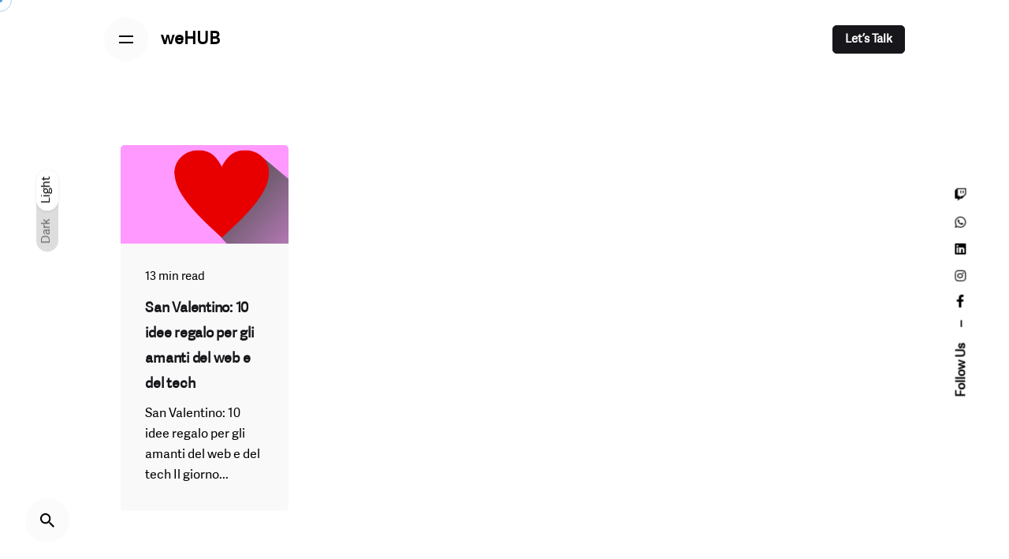

--- FILE ---
content_type: text/html; charset=utf-8
request_url: https://www.google.com/recaptcha/api2/anchor?ar=1&k=6LdpJ30eAAAAAM_qj2aERsrlT1KUYVzrF3c6iDGx&co=aHR0cHM6Ly93ZWh1Yi5pdDo0NDM.&hl=en&type=image&v=9TiwnJFHeuIw_s0wSd3fiKfN&theme=light&size=normal&anchor-ms=20000&execute-ms=30000&cb=gblksnt34zg
body_size: 49419
content:
<!DOCTYPE HTML><html dir="ltr" lang="en"><head><meta http-equiv="Content-Type" content="text/html; charset=UTF-8">
<meta http-equiv="X-UA-Compatible" content="IE=edge">
<title>reCAPTCHA</title>
<style type="text/css">
/* cyrillic-ext */
@font-face {
  font-family: 'Roboto';
  font-style: normal;
  font-weight: 400;
  font-stretch: 100%;
  src: url(//fonts.gstatic.com/s/roboto/v48/KFO7CnqEu92Fr1ME7kSn66aGLdTylUAMa3GUBHMdazTgWw.woff2) format('woff2');
  unicode-range: U+0460-052F, U+1C80-1C8A, U+20B4, U+2DE0-2DFF, U+A640-A69F, U+FE2E-FE2F;
}
/* cyrillic */
@font-face {
  font-family: 'Roboto';
  font-style: normal;
  font-weight: 400;
  font-stretch: 100%;
  src: url(//fonts.gstatic.com/s/roboto/v48/KFO7CnqEu92Fr1ME7kSn66aGLdTylUAMa3iUBHMdazTgWw.woff2) format('woff2');
  unicode-range: U+0301, U+0400-045F, U+0490-0491, U+04B0-04B1, U+2116;
}
/* greek-ext */
@font-face {
  font-family: 'Roboto';
  font-style: normal;
  font-weight: 400;
  font-stretch: 100%;
  src: url(//fonts.gstatic.com/s/roboto/v48/KFO7CnqEu92Fr1ME7kSn66aGLdTylUAMa3CUBHMdazTgWw.woff2) format('woff2');
  unicode-range: U+1F00-1FFF;
}
/* greek */
@font-face {
  font-family: 'Roboto';
  font-style: normal;
  font-weight: 400;
  font-stretch: 100%;
  src: url(//fonts.gstatic.com/s/roboto/v48/KFO7CnqEu92Fr1ME7kSn66aGLdTylUAMa3-UBHMdazTgWw.woff2) format('woff2');
  unicode-range: U+0370-0377, U+037A-037F, U+0384-038A, U+038C, U+038E-03A1, U+03A3-03FF;
}
/* math */
@font-face {
  font-family: 'Roboto';
  font-style: normal;
  font-weight: 400;
  font-stretch: 100%;
  src: url(//fonts.gstatic.com/s/roboto/v48/KFO7CnqEu92Fr1ME7kSn66aGLdTylUAMawCUBHMdazTgWw.woff2) format('woff2');
  unicode-range: U+0302-0303, U+0305, U+0307-0308, U+0310, U+0312, U+0315, U+031A, U+0326-0327, U+032C, U+032F-0330, U+0332-0333, U+0338, U+033A, U+0346, U+034D, U+0391-03A1, U+03A3-03A9, U+03B1-03C9, U+03D1, U+03D5-03D6, U+03F0-03F1, U+03F4-03F5, U+2016-2017, U+2034-2038, U+203C, U+2040, U+2043, U+2047, U+2050, U+2057, U+205F, U+2070-2071, U+2074-208E, U+2090-209C, U+20D0-20DC, U+20E1, U+20E5-20EF, U+2100-2112, U+2114-2115, U+2117-2121, U+2123-214F, U+2190, U+2192, U+2194-21AE, U+21B0-21E5, U+21F1-21F2, U+21F4-2211, U+2213-2214, U+2216-22FF, U+2308-230B, U+2310, U+2319, U+231C-2321, U+2336-237A, U+237C, U+2395, U+239B-23B7, U+23D0, U+23DC-23E1, U+2474-2475, U+25AF, U+25B3, U+25B7, U+25BD, U+25C1, U+25CA, U+25CC, U+25FB, U+266D-266F, U+27C0-27FF, U+2900-2AFF, U+2B0E-2B11, U+2B30-2B4C, U+2BFE, U+3030, U+FF5B, U+FF5D, U+1D400-1D7FF, U+1EE00-1EEFF;
}
/* symbols */
@font-face {
  font-family: 'Roboto';
  font-style: normal;
  font-weight: 400;
  font-stretch: 100%;
  src: url(//fonts.gstatic.com/s/roboto/v48/KFO7CnqEu92Fr1ME7kSn66aGLdTylUAMaxKUBHMdazTgWw.woff2) format('woff2');
  unicode-range: U+0001-000C, U+000E-001F, U+007F-009F, U+20DD-20E0, U+20E2-20E4, U+2150-218F, U+2190, U+2192, U+2194-2199, U+21AF, U+21E6-21F0, U+21F3, U+2218-2219, U+2299, U+22C4-22C6, U+2300-243F, U+2440-244A, U+2460-24FF, U+25A0-27BF, U+2800-28FF, U+2921-2922, U+2981, U+29BF, U+29EB, U+2B00-2BFF, U+4DC0-4DFF, U+FFF9-FFFB, U+10140-1018E, U+10190-1019C, U+101A0, U+101D0-101FD, U+102E0-102FB, U+10E60-10E7E, U+1D2C0-1D2D3, U+1D2E0-1D37F, U+1F000-1F0FF, U+1F100-1F1AD, U+1F1E6-1F1FF, U+1F30D-1F30F, U+1F315, U+1F31C, U+1F31E, U+1F320-1F32C, U+1F336, U+1F378, U+1F37D, U+1F382, U+1F393-1F39F, U+1F3A7-1F3A8, U+1F3AC-1F3AF, U+1F3C2, U+1F3C4-1F3C6, U+1F3CA-1F3CE, U+1F3D4-1F3E0, U+1F3ED, U+1F3F1-1F3F3, U+1F3F5-1F3F7, U+1F408, U+1F415, U+1F41F, U+1F426, U+1F43F, U+1F441-1F442, U+1F444, U+1F446-1F449, U+1F44C-1F44E, U+1F453, U+1F46A, U+1F47D, U+1F4A3, U+1F4B0, U+1F4B3, U+1F4B9, U+1F4BB, U+1F4BF, U+1F4C8-1F4CB, U+1F4D6, U+1F4DA, U+1F4DF, U+1F4E3-1F4E6, U+1F4EA-1F4ED, U+1F4F7, U+1F4F9-1F4FB, U+1F4FD-1F4FE, U+1F503, U+1F507-1F50B, U+1F50D, U+1F512-1F513, U+1F53E-1F54A, U+1F54F-1F5FA, U+1F610, U+1F650-1F67F, U+1F687, U+1F68D, U+1F691, U+1F694, U+1F698, U+1F6AD, U+1F6B2, U+1F6B9-1F6BA, U+1F6BC, U+1F6C6-1F6CF, U+1F6D3-1F6D7, U+1F6E0-1F6EA, U+1F6F0-1F6F3, U+1F6F7-1F6FC, U+1F700-1F7FF, U+1F800-1F80B, U+1F810-1F847, U+1F850-1F859, U+1F860-1F887, U+1F890-1F8AD, U+1F8B0-1F8BB, U+1F8C0-1F8C1, U+1F900-1F90B, U+1F93B, U+1F946, U+1F984, U+1F996, U+1F9E9, U+1FA00-1FA6F, U+1FA70-1FA7C, U+1FA80-1FA89, U+1FA8F-1FAC6, U+1FACE-1FADC, U+1FADF-1FAE9, U+1FAF0-1FAF8, U+1FB00-1FBFF;
}
/* vietnamese */
@font-face {
  font-family: 'Roboto';
  font-style: normal;
  font-weight: 400;
  font-stretch: 100%;
  src: url(//fonts.gstatic.com/s/roboto/v48/KFO7CnqEu92Fr1ME7kSn66aGLdTylUAMa3OUBHMdazTgWw.woff2) format('woff2');
  unicode-range: U+0102-0103, U+0110-0111, U+0128-0129, U+0168-0169, U+01A0-01A1, U+01AF-01B0, U+0300-0301, U+0303-0304, U+0308-0309, U+0323, U+0329, U+1EA0-1EF9, U+20AB;
}
/* latin-ext */
@font-face {
  font-family: 'Roboto';
  font-style: normal;
  font-weight: 400;
  font-stretch: 100%;
  src: url(//fonts.gstatic.com/s/roboto/v48/KFO7CnqEu92Fr1ME7kSn66aGLdTylUAMa3KUBHMdazTgWw.woff2) format('woff2');
  unicode-range: U+0100-02BA, U+02BD-02C5, U+02C7-02CC, U+02CE-02D7, U+02DD-02FF, U+0304, U+0308, U+0329, U+1D00-1DBF, U+1E00-1E9F, U+1EF2-1EFF, U+2020, U+20A0-20AB, U+20AD-20C0, U+2113, U+2C60-2C7F, U+A720-A7FF;
}
/* latin */
@font-face {
  font-family: 'Roboto';
  font-style: normal;
  font-weight: 400;
  font-stretch: 100%;
  src: url(//fonts.gstatic.com/s/roboto/v48/KFO7CnqEu92Fr1ME7kSn66aGLdTylUAMa3yUBHMdazQ.woff2) format('woff2');
  unicode-range: U+0000-00FF, U+0131, U+0152-0153, U+02BB-02BC, U+02C6, U+02DA, U+02DC, U+0304, U+0308, U+0329, U+2000-206F, U+20AC, U+2122, U+2191, U+2193, U+2212, U+2215, U+FEFF, U+FFFD;
}
/* cyrillic-ext */
@font-face {
  font-family: 'Roboto';
  font-style: normal;
  font-weight: 500;
  font-stretch: 100%;
  src: url(//fonts.gstatic.com/s/roboto/v48/KFO7CnqEu92Fr1ME7kSn66aGLdTylUAMa3GUBHMdazTgWw.woff2) format('woff2');
  unicode-range: U+0460-052F, U+1C80-1C8A, U+20B4, U+2DE0-2DFF, U+A640-A69F, U+FE2E-FE2F;
}
/* cyrillic */
@font-face {
  font-family: 'Roboto';
  font-style: normal;
  font-weight: 500;
  font-stretch: 100%;
  src: url(//fonts.gstatic.com/s/roboto/v48/KFO7CnqEu92Fr1ME7kSn66aGLdTylUAMa3iUBHMdazTgWw.woff2) format('woff2');
  unicode-range: U+0301, U+0400-045F, U+0490-0491, U+04B0-04B1, U+2116;
}
/* greek-ext */
@font-face {
  font-family: 'Roboto';
  font-style: normal;
  font-weight: 500;
  font-stretch: 100%;
  src: url(//fonts.gstatic.com/s/roboto/v48/KFO7CnqEu92Fr1ME7kSn66aGLdTylUAMa3CUBHMdazTgWw.woff2) format('woff2');
  unicode-range: U+1F00-1FFF;
}
/* greek */
@font-face {
  font-family: 'Roboto';
  font-style: normal;
  font-weight: 500;
  font-stretch: 100%;
  src: url(//fonts.gstatic.com/s/roboto/v48/KFO7CnqEu92Fr1ME7kSn66aGLdTylUAMa3-UBHMdazTgWw.woff2) format('woff2');
  unicode-range: U+0370-0377, U+037A-037F, U+0384-038A, U+038C, U+038E-03A1, U+03A3-03FF;
}
/* math */
@font-face {
  font-family: 'Roboto';
  font-style: normal;
  font-weight: 500;
  font-stretch: 100%;
  src: url(//fonts.gstatic.com/s/roboto/v48/KFO7CnqEu92Fr1ME7kSn66aGLdTylUAMawCUBHMdazTgWw.woff2) format('woff2');
  unicode-range: U+0302-0303, U+0305, U+0307-0308, U+0310, U+0312, U+0315, U+031A, U+0326-0327, U+032C, U+032F-0330, U+0332-0333, U+0338, U+033A, U+0346, U+034D, U+0391-03A1, U+03A3-03A9, U+03B1-03C9, U+03D1, U+03D5-03D6, U+03F0-03F1, U+03F4-03F5, U+2016-2017, U+2034-2038, U+203C, U+2040, U+2043, U+2047, U+2050, U+2057, U+205F, U+2070-2071, U+2074-208E, U+2090-209C, U+20D0-20DC, U+20E1, U+20E5-20EF, U+2100-2112, U+2114-2115, U+2117-2121, U+2123-214F, U+2190, U+2192, U+2194-21AE, U+21B0-21E5, U+21F1-21F2, U+21F4-2211, U+2213-2214, U+2216-22FF, U+2308-230B, U+2310, U+2319, U+231C-2321, U+2336-237A, U+237C, U+2395, U+239B-23B7, U+23D0, U+23DC-23E1, U+2474-2475, U+25AF, U+25B3, U+25B7, U+25BD, U+25C1, U+25CA, U+25CC, U+25FB, U+266D-266F, U+27C0-27FF, U+2900-2AFF, U+2B0E-2B11, U+2B30-2B4C, U+2BFE, U+3030, U+FF5B, U+FF5D, U+1D400-1D7FF, U+1EE00-1EEFF;
}
/* symbols */
@font-face {
  font-family: 'Roboto';
  font-style: normal;
  font-weight: 500;
  font-stretch: 100%;
  src: url(//fonts.gstatic.com/s/roboto/v48/KFO7CnqEu92Fr1ME7kSn66aGLdTylUAMaxKUBHMdazTgWw.woff2) format('woff2');
  unicode-range: U+0001-000C, U+000E-001F, U+007F-009F, U+20DD-20E0, U+20E2-20E4, U+2150-218F, U+2190, U+2192, U+2194-2199, U+21AF, U+21E6-21F0, U+21F3, U+2218-2219, U+2299, U+22C4-22C6, U+2300-243F, U+2440-244A, U+2460-24FF, U+25A0-27BF, U+2800-28FF, U+2921-2922, U+2981, U+29BF, U+29EB, U+2B00-2BFF, U+4DC0-4DFF, U+FFF9-FFFB, U+10140-1018E, U+10190-1019C, U+101A0, U+101D0-101FD, U+102E0-102FB, U+10E60-10E7E, U+1D2C0-1D2D3, U+1D2E0-1D37F, U+1F000-1F0FF, U+1F100-1F1AD, U+1F1E6-1F1FF, U+1F30D-1F30F, U+1F315, U+1F31C, U+1F31E, U+1F320-1F32C, U+1F336, U+1F378, U+1F37D, U+1F382, U+1F393-1F39F, U+1F3A7-1F3A8, U+1F3AC-1F3AF, U+1F3C2, U+1F3C4-1F3C6, U+1F3CA-1F3CE, U+1F3D4-1F3E0, U+1F3ED, U+1F3F1-1F3F3, U+1F3F5-1F3F7, U+1F408, U+1F415, U+1F41F, U+1F426, U+1F43F, U+1F441-1F442, U+1F444, U+1F446-1F449, U+1F44C-1F44E, U+1F453, U+1F46A, U+1F47D, U+1F4A3, U+1F4B0, U+1F4B3, U+1F4B9, U+1F4BB, U+1F4BF, U+1F4C8-1F4CB, U+1F4D6, U+1F4DA, U+1F4DF, U+1F4E3-1F4E6, U+1F4EA-1F4ED, U+1F4F7, U+1F4F9-1F4FB, U+1F4FD-1F4FE, U+1F503, U+1F507-1F50B, U+1F50D, U+1F512-1F513, U+1F53E-1F54A, U+1F54F-1F5FA, U+1F610, U+1F650-1F67F, U+1F687, U+1F68D, U+1F691, U+1F694, U+1F698, U+1F6AD, U+1F6B2, U+1F6B9-1F6BA, U+1F6BC, U+1F6C6-1F6CF, U+1F6D3-1F6D7, U+1F6E0-1F6EA, U+1F6F0-1F6F3, U+1F6F7-1F6FC, U+1F700-1F7FF, U+1F800-1F80B, U+1F810-1F847, U+1F850-1F859, U+1F860-1F887, U+1F890-1F8AD, U+1F8B0-1F8BB, U+1F8C0-1F8C1, U+1F900-1F90B, U+1F93B, U+1F946, U+1F984, U+1F996, U+1F9E9, U+1FA00-1FA6F, U+1FA70-1FA7C, U+1FA80-1FA89, U+1FA8F-1FAC6, U+1FACE-1FADC, U+1FADF-1FAE9, U+1FAF0-1FAF8, U+1FB00-1FBFF;
}
/* vietnamese */
@font-face {
  font-family: 'Roboto';
  font-style: normal;
  font-weight: 500;
  font-stretch: 100%;
  src: url(//fonts.gstatic.com/s/roboto/v48/KFO7CnqEu92Fr1ME7kSn66aGLdTylUAMa3OUBHMdazTgWw.woff2) format('woff2');
  unicode-range: U+0102-0103, U+0110-0111, U+0128-0129, U+0168-0169, U+01A0-01A1, U+01AF-01B0, U+0300-0301, U+0303-0304, U+0308-0309, U+0323, U+0329, U+1EA0-1EF9, U+20AB;
}
/* latin-ext */
@font-face {
  font-family: 'Roboto';
  font-style: normal;
  font-weight: 500;
  font-stretch: 100%;
  src: url(//fonts.gstatic.com/s/roboto/v48/KFO7CnqEu92Fr1ME7kSn66aGLdTylUAMa3KUBHMdazTgWw.woff2) format('woff2');
  unicode-range: U+0100-02BA, U+02BD-02C5, U+02C7-02CC, U+02CE-02D7, U+02DD-02FF, U+0304, U+0308, U+0329, U+1D00-1DBF, U+1E00-1E9F, U+1EF2-1EFF, U+2020, U+20A0-20AB, U+20AD-20C0, U+2113, U+2C60-2C7F, U+A720-A7FF;
}
/* latin */
@font-face {
  font-family: 'Roboto';
  font-style: normal;
  font-weight: 500;
  font-stretch: 100%;
  src: url(//fonts.gstatic.com/s/roboto/v48/KFO7CnqEu92Fr1ME7kSn66aGLdTylUAMa3yUBHMdazQ.woff2) format('woff2');
  unicode-range: U+0000-00FF, U+0131, U+0152-0153, U+02BB-02BC, U+02C6, U+02DA, U+02DC, U+0304, U+0308, U+0329, U+2000-206F, U+20AC, U+2122, U+2191, U+2193, U+2212, U+2215, U+FEFF, U+FFFD;
}
/* cyrillic-ext */
@font-face {
  font-family: 'Roboto';
  font-style: normal;
  font-weight: 900;
  font-stretch: 100%;
  src: url(//fonts.gstatic.com/s/roboto/v48/KFO7CnqEu92Fr1ME7kSn66aGLdTylUAMa3GUBHMdazTgWw.woff2) format('woff2');
  unicode-range: U+0460-052F, U+1C80-1C8A, U+20B4, U+2DE0-2DFF, U+A640-A69F, U+FE2E-FE2F;
}
/* cyrillic */
@font-face {
  font-family: 'Roboto';
  font-style: normal;
  font-weight: 900;
  font-stretch: 100%;
  src: url(//fonts.gstatic.com/s/roboto/v48/KFO7CnqEu92Fr1ME7kSn66aGLdTylUAMa3iUBHMdazTgWw.woff2) format('woff2');
  unicode-range: U+0301, U+0400-045F, U+0490-0491, U+04B0-04B1, U+2116;
}
/* greek-ext */
@font-face {
  font-family: 'Roboto';
  font-style: normal;
  font-weight: 900;
  font-stretch: 100%;
  src: url(//fonts.gstatic.com/s/roboto/v48/KFO7CnqEu92Fr1ME7kSn66aGLdTylUAMa3CUBHMdazTgWw.woff2) format('woff2');
  unicode-range: U+1F00-1FFF;
}
/* greek */
@font-face {
  font-family: 'Roboto';
  font-style: normal;
  font-weight: 900;
  font-stretch: 100%;
  src: url(//fonts.gstatic.com/s/roboto/v48/KFO7CnqEu92Fr1ME7kSn66aGLdTylUAMa3-UBHMdazTgWw.woff2) format('woff2');
  unicode-range: U+0370-0377, U+037A-037F, U+0384-038A, U+038C, U+038E-03A1, U+03A3-03FF;
}
/* math */
@font-face {
  font-family: 'Roboto';
  font-style: normal;
  font-weight: 900;
  font-stretch: 100%;
  src: url(//fonts.gstatic.com/s/roboto/v48/KFO7CnqEu92Fr1ME7kSn66aGLdTylUAMawCUBHMdazTgWw.woff2) format('woff2');
  unicode-range: U+0302-0303, U+0305, U+0307-0308, U+0310, U+0312, U+0315, U+031A, U+0326-0327, U+032C, U+032F-0330, U+0332-0333, U+0338, U+033A, U+0346, U+034D, U+0391-03A1, U+03A3-03A9, U+03B1-03C9, U+03D1, U+03D5-03D6, U+03F0-03F1, U+03F4-03F5, U+2016-2017, U+2034-2038, U+203C, U+2040, U+2043, U+2047, U+2050, U+2057, U+205F, U+2070-2071, U+2074-208E, U+2090-209C, U+20D0-20DC, U+20E1, U+20E5-20EF, U+2100-2112, U+2114-2115, U+2117-2121, U+2123-214F, U+2190, U+2192, U+2194-21AE, U+21B0-21E5, U+21F1-21F2, U+21F4-2211, U+2213-2214, U+2216-22FF, U+2308-230B, U+2310, U+2319, U+231C-2321, U+2336-237A, U+237C, U+2395, U+239B-23B7, U+23D0, U+23DC-23E1, U+2474-2475, U+25AF, U+25B3, U+25B7, U+25BD, U+25C1, U+25CA, U+25CC, U+25FB, U+266D-266F, U+27C0-27FF, U+2900-2AFF, U+2B0E-2B11, U+2B30-2B4C, U+2BFE, U+3030, U+FF5B, U+FF5D, U+1D400-1D7FF, U+1EE00-1EEFF;
}
/* symbols */
@font-face {
  font-family: 'Roboto';
  font-style: normal;
  font-weight: 900;
  font-stretch: 100%;
  src: url(//fonts.gstatic.com/s/roboto/v48/KFO7CnqEu92Fr1ME7kSn66aGLdTylUAMaxKUBHMdazTgWw.woff2) format('woff2');
  unicode-range: U+0001-000C, U+000E-001F, U+007F-009F, U+20DD-20E0, U+20E2-20E4, U+2150-218F, U+2190, U+2192, U+2194-2199, U+21AF, U+21E6-21F0, U+21F3, U+2218-2219, U+2299, U+22C4-22C6, U+2300-243F, U+2440-244A, U+2460-24FF, U+25A0-27BF, U+2800-28FF, U+2921-2922, U+2981, U+29BF, U+29EB, U+2B00-2BFF, U+4DC0-4DFF, U+FFF9-FFFB, U+10140-1018E, U+10190-1019C, U+101A0, U+101D0-101FD, U+102E0-102FB, U+10E60-10E7E, U+1D2C0-1D2D3, U+1D2E0-1D37F, U+1F000-1F0FF, U+1F100-1F1AD, U+1F1E6-1F1FF, U+1F30D-1F30F, U+1F315, U+1F31C, U+1F31E, U+1F320-1F32C, U+1F336, U+1F378, U+1F37D, U+1F382, U+1F393-1F39F, U+1F3A7-1F3A8, U+1F3AC-1F3AF, U+1F3C2, U+1F3C4-1F3C6, U+1F3CA-1F3CE, U+1F3D4-1F3E0, U+1F3ED, U+1F3F1-1F3F3, U+1F3F5-1F3F7, U+1F408, U+1F415, U+1F41F, U+1F426, U+1F43F, U+1F441-1F442, U+1F444, U+1F446-1F449, U+1F44C-1F44E, U+1F453, U+1F46A, U+1F47D, U+1F4A3, U+1F4B0, U+1F4B3, U+1F4B9, U+1F4BB, U+1F4BF, U+1F4C8-1F4CB, U+1F4D6, U+1F4DA, U+1F4DF, U+1F4E3-1F4E6, U+1F4EA-1F4ED, U+1F4F7, U+1F4F9-1F4FB, U+1F4FD-1F4FE, U+1F503, U+1F507-1F50B, U+1F50D, U+1F512-1F513, U+1F53E-1F54A, U+1F54F-1F5FA, U+1F610, U+1F650-1F67F, U+1F687, U+1F68D, U+1F691, U+1F694, U+1F698, U+1F6AD, U+1F6B2, U+1F6B9-1F6BA, U+1F6BC, U+1F6C6-1F6CF, U+1F6D3-1F6D7, U+1F6E0-1F6EA, U+1F6F0-1F6F3, U+1F6F7-1F6FC, U+1F700-1F7FF, U+1F800-1F80B, U+1F810-1F847, U+1F850-1F859, U+1F860-1F887, U+1F890-1F8AD, U+1F8B0-1F8BB, U+1F8C0-1F8C1, U+1F900-1F90B, U+1F93B, U+1F946, U+1F984, U+1F996, U+1F9E9, U+1FA00-1FA6F, U+1FA70-1FA7C, U+1FA80-1FA89, U+1FA8F-1FAC6, U+1FACE-1FADC, U+1FADF-1FAE9, U+1FAF0-1FAF8, U+1FB00-1FBFF;
}
/* vietnamese */
@font-face {
  font-family: 'Roboto';
  font-style: normal;
  font-weight: 900;
  font-stretch: 100%;
  src: url(//fonts.gstatic.com/s/roboto/v48/KFO7CnqEu92Fr1ME7kSn66aGLdTylUAMa3OUBHMdazTgWw.woff2) format('woff2');
  unicode-range: U+0102-0103, U+0110-0111, U+0128-0129, U+0168-0169, U+01A0-01A1, U+01AF-01B0, U+0300-0301, U+0303-0304, U+0308-0309, U+0323, U+0329, U+1EA0-1EF9, U+20AB;
}
/* latin-ext */
@font-face {
  font-family: 'Roboto';
  font-style: normal;
  font-weight: 900;
  font-stretch: 100%;
  src: url(//fonts.gstatic.com/s/roboto/v48/KFO7CnqEu92Fr1ME7kSn66aGLdTylUAMa3KUBHMdazTgWw.woff2) format('woff2');
  unicode-range: U+0100-02BA, U+02BD-02C5, U+02C7-02CC, U+02CE-02D7, U+02DD-02FF, U+0304, U+0308, U+0329, U+1D00-1DBF, U+1E00-1E9F, U+1EF2-1EFF, U+2020, U+20A0-20AB, U+20AD-20C0, U+2113, U+2C60-2C7F, U+A720-A7FF;
}
/* latin */
@font-face {
  font-family: 'Roboto';
  font-style: normal;
  font-weight: 900;
  font-stretch: 100%;
  src: url(//fonts.gstatic.com/s/roboto/v48/KFO7CnqEu92Fr1ME7kSn66aGLdTylUAMa3yUBHMdazQ.woff2) format('woff2');
  unicode-range: U+0000-00FF, U+0131, U+0152-0153, U+02BB-02BC, U+02C6, U+02DA, U+02DC, U+0304, U+0308, U+0329, U+2000-206F, U+20AC, U+2122, U+2191, U+2193, U+2212, U+2215, U+FEFF, U+FFFD;
}

</style>
<link rel="stylesheet" type="text/css" href="https://www.gstatic.com/recaptcha/releases/9TiwnJFHeuIw_s0wSd3fiKfN/styles__ltr.css">
<script nonce="8gWT_wfhYtBPAwdi_eywPg" type="text/javascript">window['__recaptcha_api'] = 'https://www.google.com/recaptcha/api2/';</script>
<script type="text/javascript" src="https://www.gstatic.com/recaptcha/releases/9TiwnJFHeuIw_s0wSd3fiKfN/recaptcha__en.js" nonce="8gWT_wfhYtBPAwdi_eywPg">
      
    </script></head>
<body><div id="rc-anchor-alert" class="rc-anchor-alert"></div>
<input type="hidden" id="recaptcha-token" value="[base64]">
<script type="text/javascript" nonce="8gWT_wfhYtBPAwdi_eywPg">
      recaptcha.anchor.Main.init("[\x22ainput\x22,[\x22bgdata\x22,\x22\x22,\[base64]/[base64]/[base64]/[base64]/[base64]/[base64]/[base64]/[base64]/[base64]/[base64]\\u003d\x22,\[base64]\\u003d\\u003d\x22,\x22w43Cky5PwoHDqSfCmMKiXMKQw5vCjBtcw45vNsOYw4VCA1XCqW9Hc8OGwprDjMOMw5zCkShqwqgOJTXDqTzCtHTDlsOpYhs9w4PDqMOkw6/DncKLwovCgcOPKwzCrMKCw7XDqnYBwrvClXHDtMOGZcKXwp7CnMK0dxXDi13CqcKHJMKowqzCrk5mw7LCtsOCw717J8KzAU/[base64]/Dj1gOR8K3awnCusOHJE5yD33Dt8Oawp3CuRQEW8Okw6TCpwRQFVnDgQjDlX8Wwqt3IsKjw5fCm8KbORsWw4LCoibCkBNKwoE/[base64]/P2fDth/CrcKZZhrDjsOvwrjCrRAZQMOuU8O9w7AjXsOuw6/CpBshw57ClsOLFCPDvTDCk8KTw4XDrBDDlkUGbcKKOBzDp2DCusOyw4sabcK4RwU2YsK1w7PClx/DucKCCMOiw6nDrcKPwrkNQj/CjULDoS48w7BFwr7DqsKgw73CtcKVw5bDuAh4aMKqd2kAcErDg2o4wpXDt2/[base64]/CmFgpw6PDtcO/wrTCuMKCw4LDlsK0wqU7wqDDvAoiwpwICRZ5fcK/w4XDkRjCmAjCkQV/w6DCsMOBEUjCnh57e2zCnFHCt3Mqwplgw7vDg8KVw43DvFPDhMKOw5DCnsOuw5d/[base64]/Y8Opw6HDscOcE8OfwqcuHMOCwonDtsKww6XDt8KSwrvCqBTCrBrCinkwMXfDjgzChCLCicOXCMKsXWIvG0HCmcO1OFvDt8OYw7XDucOTOBErwpLDihbCvcKKw4pFwoUcBMKzY8KiYsKaAS7DgGHDuMOwJmJ/w657wodowp3DgnsxYkUbQsOpwqthdSHCpcK4eMK2FcK/w7VCw6HDnGnCnlvCpSXDhsOPDcOWAFJLRS9ZVcK/CMOmRcO9JXFBw4/CqizDpMOWWsKpwojCtcOrw6hpRMK9w57CnCjCs8K/wobCsRcrwo5ew7HCqMKJw77Cj0DDih4hw6rClcKDw5wiw4XDsTIwwp/[base64]/CpiDDogFawozDlFrCuTTCvMOGw6EEwoQmFX57EsO7w5/Drz0kwqPCrApAwpzCgGEsw7Mzw7Vww58RwrrCicOhLsOIwoJyX1xZw4vDukTCqcKZXlRqwq/CgjgSMcKjCAUQFDBHGMOqwpDDicKgRsKrwrfDqTTDgy/CgCYBw4DCmRrDryHDvsOoRlANwrvDhTHDsxrCmsKHYxQHVMKbw7xzLT3Dr8KCw73CrcKvWcOywrA6RAMWcADCjQrCp8OJM8K8YGTCn0xZXsKWwrpRw4RFwqTCoMOZwp/CqMKMI8OxRC/DlcOvwrvCj0Nvwp0maMKCw5xpcsOQHWnDmG3CkiYjDcKTSlDDj8KYwo/CiwjDlB/[base64]/DmgEuwrVxw7wEa8KAJm5/[base64]/aULDgcOMwq1SPyvClcKgVy7DuXsKwpjCom3Cq3bDiD4KwoPCoDnDjBhnDkBmw7LClzvClMK5cxBkRsOlAxzCicOcw6jDtBjCgMKmUUcBw6wMwrcLSg7ChnTDiMOHw4gJw6vDjjPDgwV1wpvDvh1lPn88wqIJwqXDr8ONw4Mmw4RkQ8OJaFk6cxdSTljCqMKzw5QBwop/w5bDnsOnDsKsWsK8KzzCrU/DgsOFbVgdFFpXw6BYAD3Dj8KMZ8OswrTDowXDjsKDw4bDlsOQwprDuT3DmsKsSFnCmsKzwrjDicOjw6/Dt8OWZRDCuiHDosOyw6fCqcOQT8Kcw5bDjX40FEVFZcOpdRJ/EsO4PMKmMh8rwoXCo8KhTsKTABkbwqLDjxQuwq4fBsKRwqHCpXQcw6gkE8Kcw7DCpsOCwo3CqcKRDMOadhtILCbDucO0wrkxwrNrU3scwrnDoiHDpcOtw4nCosOAw7vDmsOMwolTUsKnelzDqnDDgcKEwp4/FcKJG2DCki7DmsOpw47DrMKpfX3DlMK/[base64]/DgW4BLht+w4xuw74bw6HDiR9eVTZkNHnChcKvw4ZFe2IfKMOUwofDozLDrsObCmzDgC5WDBpKwofCuywcwpAmI2fCvMO7woPCgDvCrC3DsScmw7zDuMKEwocMw5JjPmjCr8K0wq7CjMO6WcKbC8OHwoISw5AycVnDh8KPwpHDlR4YIyvCg8OqfcO3wqZ/wpDDukZbPsOHDMOpbFHChlEoT1HDoHLCvMONwr0kN8K1SsKCw6lcNcK6A8OIw6fCilnCgcKpw6szUsO4SjUQAcOlw7rCmsK/w7DCk1Baw6pNwqvCrV4YOCx3w6XCpgLDoQwgaiFZLx9uwqXDlUNMUhVIL8O7w4MAw7nCo8Osb8OYwqdYAsK7GMKeUUAtw6fCvi/CqcK5wrbChSrDk1HDhyNIUDwjVTM9SsK8wp5Zwo5ECxgXw6bChQJAw7/CrXxvwpIjBlXCrWYAw4HChcKKw7pGHVPDhH/DscKtK8K0wqLDoGEmb8K4wrbCscKjCzR4wovCiMOcEMONwpjDsXnDvlM4C8Kuwp3DjsKyW8ODwrwIw5NJNyjCisKUD0Fqe0/DkHjDmMKhwonCpcOjw4zDrsO3SMK/[base64]/wpDDlsK9wpUKw5nDj8OtMztjVMOlwqDCjsOTw78zFAMuwrtASmzCrw7Dm8KLw7TCvcKWCMO5ZjfCh1clwqh4wrcBwrbDkCPCs8OZPBLDr3PCvcK4wp/DkjDDtGnCkMOQwppCCC7CtVAywq1dw5B6w5lgD8OdCV9Xw77CgcKXw7zClz/[base64]/[base64]/CvSbCijd/w6h4U8OyMcOwwonDjsOZwp/CiEHDp8OrV8KcesKOw7/DpjhfQV0oecK2fMObGsKJwprDn8Obw7UGwr1ow6XCpFQHwrvCphjDuGfCmh3Cmjs5wqDDm8OIZsOHwrRJRUQ8w4TCisKnCFPCgjN4wqcXwrRaEMOAJ2kEVMOpBF/DqEdzwpIlw5DDvsOJdMOGHcOqwoUqw7PCvsK1PMO1WsKQEMKCClh5wpTCh8KPdljChUfCv8KBd3FecAo8XjHChsOwZcOew7t/[base64]/DnHENwoTDkMOAw5zDpHVIw7HDp8KAXMKUQiVcbkbDongMesKpwq/[base64]/KmHDrz3DkzLCtUbDrR/[base64]/CrsOJQsKnw53DjcKrw7llB8OlKcOtw48ZwqJtw65Iwq5iwqvDlMO0wpvDvUl9W8Kfe8Kkw49uwonCqMKWw74wdgRZw4bDiEdXAyjCjktAEsKKw4sbworCizJRwrjDhW/DicKPwqfDg8O2wo7CjsK9wrJiesKJGRDCk8OKKsKXesKzwr0JwpHChHEgw7fCkXRzw5jDlXJmZjfDl1bCncKQwqzDssKpw4hACQwNw4TCisKGT8KVw7ZHwonCsMOKw5/DkcO0McOew47DjEA/w7kwRQERw54wH8O2XCJ1w58Vwr7CvE87w6DDg8KgHyEGd1jDiSfCtcO0w43Ct8KDw6JXDmpUw5PDnAfCncOTaWp9wpvCqsKEw7MDE3cXw6XCmHXCg8KKwoopa8KdecKtwrzDhV/[base64]/w5FDJwo0wp06woEOEAXDkcOzw58Rw4J/HBjDl8KlScO5TnIhwoZ5HGHCuMKJwqHDjsOAbHXCshvCiMOSY8KhD8K/w5TCnMK9JV5Awp3Du8KWKsKjHB3DmVbCh8OZw5kJAE3DjgDCrcOuw6XDqUs5aMOsw4IbwrglwrglXzdUCTsew5/DlBlUAMKLwohhwptnwpDCmsKAw5bCtlETwpQtwrQBdghXw7ZewpYywr/Dq0crwr/Dt8OBw7tkKMODV8OGw5EMwrHDk0HDscOswq3CucO+wpoAPMOsw75TLcODwqTDqMOXwqlLNMKVwpVdwpvDqjPCqsKXwpN1O8KDJmA/[base64]/CugDDqwzDrU5qPsOVCSAlworCvMOmFMO9OWgPb8KNw4YPw6fDhcOSK8KdUVPCmzPCjMKoKMO4L8K2w7Qxw7zCnBQaZMKAwrEkwq12w5VEwodMwqkawrXDocO2QVTDlQ5nQw/Dk0nCsj5peQ4nw5Bww47CjMKHw68kdcOvLWt+Y8OAHsKRCcKCw4BZw4pnecOuE1p0wpTCksOhwr3Dhi1eX2XDiEFpCsKvUEXCqR3Di0bCrsKVe8OmwojDnsO3VcOQKGHCtsOZwqlYw70YfsKkwqTDijjCkcKNaRN1wqxBwrXCnTbDtijDqT0xw6B6JQjDucK/wrXDqsKWR8O9wrnCpTzDqz1sehvCoBYhWkRlwr/ChMOaN8Kjw7kMw6zCsXbClMODAmjCnsOkwq/Cmk4Hw4Zjwp7DpUjDncOOwrAiwqkiEwbClCfCj8KpwrUww4PCucOdwqHCiMOZVgggw4bDnTxwOEfCn8KuK8OUF8KDwoAHasKUIcKJwqE0O35MHEVQwqbDtGPClXUEK8OVdm3Cj8KmdE/CssKSMcOgw6tXE0bCojpydCTDoDF3wq1Swp/[base64]/[base64]/[base64]/KHUAOwsSw4TDmyx/bsKXw6bDlcOQw4XDqsO9TcOZwqvDp8OHw6XDtRFAd8OmaQjDuMOWw5cRw6nDucOiJ8KNaBvDnCzCg0ttw7/Cq8OBw6VXF20lbcOTbQ/[base64]/WMKiKMKxw7ZGZ1xQw6ILw6/CuRzCmcOkwrUhPzrDmsOZbS3CplgFwoZFHhA1Oyhfw7bDp8Oiw7jCm8KNw4XDiELCqVphM8OBwrduZsKqNn/Cn2ROwoLCqsKXwqjDsMOUw5TDpBrCkkXDkcO+wp5twozCn8OuXkpubMKcw67Dom7DmRTCvzLCk8K4GDxdEGkgX3VuwqcWw7dUwqXCp8KiwqltwpjDtAbCkGXDkSYyGcKeARh3K8KXEMKvwq/CpcKbVWNfw73DgcK7wrlHw4/DicKVSHrDlMKBdQvDrFkkwrslZMKpZ25qw6M8wr0Bwr7Drx/CiQ58w4DDjcK2w4xqQ8OawrXDtsKawrvDn3vCkyNxcQbCoMO6TAQxwrd9wqtfw6/DiTlFfMK1GWUDRVnCosKXwp7CrWxSwr8AKAIAWCclw7lTEj4WwqtLw6sIQUFZwr3DnMO/w7LDncKkw5ZjGsOYw7jDhsKVdEDDrH/CgsKXE8KVQMKWw7HDl8KABRlVZAzCplx4T8O7LMONNHgBUDYgwopWw7jCgsOnRmUpSsOGw7fDpMOMcMKnw4XDjsKDR2bDrncnw44KEg1OwpkrwqHDkcKdM8OlSTcSNsKfwowYOFIMRz/DhMOkw4xNw4bDjj3Dkis5c2Vewp1iwqnDisOcwqcpw4/CmwXCqMK9AsO9w67DisOUexDDpTnDnsO1wpQNRA0/w6QAwqEhwoDDlSXCrD8wesO7LD0NwrPCrzbDg8K0BcKLUcOuAsKgwojCrMKUw7g6IQ1rw6bCqsOEw7LDjcKmwrAtYMKIRMOew7NawpDDn37CjMKWw4DChUXDn1NjKj/DtsKRwoxTw4jDm2TCn8O6fsKvN8Kcw7vDicONw4Bhw5jCnm/CrMOxw5DCsGnCucOMK8OmMMOCfBDDrsKiS8KzJEpzwq5mw5nDtVPDj8O2w7NAwqAiG2kww4vDucOpw4XDgMOcw4LDmMKVw5Eow5lmP8KWRsOQw7DCssOmw5bDlMKMw5VTw73DjRpPZG0yY8Opw6VqwpTCsnfDmiXDq8Oaw4/DhBXCoMOiwqJ5w4LDgkHDhjkZw5hyAcOhX8ODZW/DgMKkwqIeC8KnSlMaNMKBwqxAw77Cu3jCsMONw50kClADw6EaY2tCw6Jeb8OfMWzDnsKmdknCncKJN8K0YxDCqjvDtsOIw4LClMOJFQZYwpNGwq86fn5EZcKdIMOVwqbCs8OCH1PDiMO1wp4Lwq43w6hnw4DDqsKJcMKLw53ChXbDnzbCkMKwPsK7ADcTw6XDtsK/wovCkxJnw6nCg8K5w4EfLsOFCsOeGcOZUS92ZMOGw4fCr3giesOjbHsoVifCjmbCqMKiF24xw5LDomdywopnIHLDhA1owrHDiVjCrXAcb0VQw5DCsVp0bMOfwpAvwrTDiA0Lwr7ChSNUNcOeTMKXHsOwFcOWRE/DsDNvw43CmyTDrgBHYMKtw74nwpzCusORc8KDQX7CrMOaVMOkDcKsw4XDoMOyMktMW8OPw6HChWPCiyUEwrMhasKDw57CscOQN1Fce8O3wrvDlXceAcOyw4rCogDDsMKgw7wifEV7w6DDmH3DrsOlw4IKwrLDp8KUwqvDhmZMX2nDhcONDcKEwp/CpMKQwqswwozDscKwMSnDjcKtfC7CqMK/bmvCiSPCm8OEXQDCqn3DqcOWw5lxP8KtHcOeBcK0XhLCo8O2YcOYNsOTW8KBwo/Dg8KPcjVXwp7Cl8OfCU/CrsOrGsK5O8OIwo98wohtLcOWw6/CssOFSMOON33Cs3zCvsOhwpUJwpBSwop9w4XDqQPDuknCjmTDtRrDosKOTsOLwp7Dt8Ouwq/DosKCw5XDsXB5LcOccSzDkggLwoXCqm99w5NaEW7CpgvCsHzCisODW8OmVsOCfMKhNhwZEC4FwrBtTcK4w4PCnFQWw7k6w5LDssKQbMK1w6J3w4DCgAjClBdAOV/DhBbCiTtnwqp8w45SEFbCscO9w4/ClsK5w4oMw6/DvMORw7hmwpspZcOFBMORP8KYbMONw4PCp8Opw5TDjcKjPUE/[base64]/[base64]/CkBFgPVgeCcKSZMKpbirDhMOBPjUkWDzDj3/DucObw5wHwqjCiMK1wpkNw5Y3w4TCtV/[base64]/[base64]/[base64]/CgcOkwoPDmDLClEjCssOiw53Dp8K0YMOVwp1aF10OYWfCqWTCmmMAwpHDqMOgBgkgOsKFwo3ClmvDr3MzwoHCuF4iXsOACGnCp3DDjcKyEcKFLj/DmsK8VcKVF8KPw6bDhhgBCVvDu0wdwoBFw5rDtMKoc8OgD8KLC8KNw4HDj8OFw4ljw48DwqzDlH7CiEVKJ3pNw7w9w6HCow1VWEIKdi45wrAXVycODMO4w5DCoQrCsVkuTMO9wplKw6cUw7rDr8OvwosCD03Dq8KwOWvCk1s9wpVcwqDCncKAWcKtw4Bbwo/Cg30cLsOTw4TDimHDtl7DgsKRw5dBwpFCKBVswr/DqcKmw5fCtBJ4w7HDlMKNwrVmUEZmwp7DhEbCtQ1Hw7vCiwXDjzd/w6/[base64]/QcKoRMKgwoTDlMOjw4wHVMOpwpDDiMKZwq0iFGwXa8KNw4hxecKkKjvCmWfDv30ydsOgw4bDoV4fXmgKwqnDgmUTwrXDiFkwdCoTJsOzYQZjw67CtTzChMKkZ8KCw53Cmk91wppkZFklTz7Ch8K/w5J+wp7Cn8ODJXdPasKdSyXCjkjDn8OTZlxyDGvCjMO1D0FuRgARw6Qfw4TCigjDpMKcW8KjdlLCrMOcJW3ClsK2Lz1uw5HChVTDncOgw53DgsKiwq8Uw5PDk8OLQ17DjHXDg2wZwpgJwp/CgxV3w43CgmfCuRNIw5DDtCsAPMKIwovDjAHDshofwqEhw5jDqcKfw5AZTnZMcMOqMcKNMsKPwrVmw5/DjcOsw6UWURgnK8OMJhRWZU0+w4PCiC/DqwAWTxoYwpHCiRp7wqbCtGhBw77DrRbDtsKRKcKTBEtLwrHCgsKhwqXDkcOmw6LDgMONwr3DhMKdwrDDkkrDhTYxwpN3wrbDjBrDucOpHQoZQ0t2w7IXBCt4wp0SfcOtZ3INCQHCusKZw7zDnMOuwqssw4pEwp4/XHPDi2TCnsKaTzY+w5sOV8OOXsOfw7FiN8O4woJxw6IhJGkowrITw5UoJcO6LzvDqWzChyNFwr/DmsKewp/CoMK0w7PDiSHCnzXDl8KPTsKYw4DCvMOXDcOjw6rCrSgmwrITDcOSw5dKwp03wrrCqcK9LcKiwoppwpUgfyXDt8OvwofDkRozwpPDksKmDMOwwqM4wobDiXPDtsKyw5/CrMKdcTnDiiXCicOUw507wrLCuMKuw71rwoRyUVrDrl3Dj3vDu8OJZ8KKw6Rybh7DuMO6w78JKxvDkcKpw5zDoSLCkcOpw4jDmMKZWWJzWsK6WRLCk8OEw5ZCK8KPw60WwrUmwqXDqcOmM1XDq8K6ZgBOTcOlwrEqeXV3TH/Cr2/CgFYWwo4pwr5fHltGMMO6w5VdNQ/CnlHDnWoXw4RTXTXCkcOAI0zDhcKefF3Dr8KLwoxsFUNoahAHCAHCnsOIw6/[base64]/wqjDg8OxYEJMwpPDgMOzQVTCjcOhw5kOw5VQXcKMKsOcCcKDwqdyX8OYw5x2w7vDgmVfLhN2VcOmw4tcbsOPdD0+H10hdMKBNMOkwok+w5A9w4l7IcO7KsKgOcO2c2/Coithw6oZw4jClMK6VBFXWsKKwoITA3nDhnHCiCbDmHpifCjCvgUsScKaD8KFQ3PCtsKnwoHCumnDocO2w5JIXxh0wr9cw5DCrzFPw4/DvHZQY37DhsOYLyZkw6hfwp8Ww7bCgCRRwoXDvMKCASY1HD5Yw5Qkwr3DuAs/a8OLSTwLw7PCucOUd8OQP2PCp8OyAcKIwpnDo8KZCWhVUG04w6DCvDsVwoLCisOlwoTDhcKNQS7Dui50dntGw5XDjcKMLDhDw6/Do8KCUmBAa8KNNwdnw6oPwqtSLsOEw6JdwrnCkgXCkcOcM8OPKWU/Cx44eMOsw7gYTsOnwpsjwp8wfUoSwpvCqEUZwpPDtErDjcODFsKtwps0eMK0M8OZYMOTwpDDhGtnwoHCjMOxw7oRwoPCi8O/[base64]/w57DscKnVMOlwr7DvndaFsKkVsOuwrlqwpLDusKZV27DkMOCGyDCtcOjUcOOCxFcw6LDkx/[base64]/Dt8ONBsOuw5RfJcO0CmjCtHgQw7YmVsOMAsKpaWclw6EsFsKKCSrDoMOaHTLDscKBFsOZe1zCnXleNCXCuTTCimdgDMK/fWtdw7vDiVvCi8Omw7MgwqNrw5LDncOuwpd0VkTDnsOcwqTCkGXDqsK9XcKAwqvDj2LCjxvDisK3w4vCrgsIEcO7FhvCvUbDq8OvwoPDoEk8LxfDl2PDhMK6VcOww63CoT3DpinDhSQ0w7fDqMKBVH/[base64]/O8OHPcO/FcOKw6DCgS/CjlbCocO0d2UCT13DnU5vPcKcCwZuPsKHFMKnR0UaFgwiVcK3w5YVw556w4PDqMK2esOtwocBw4jDjW9iw6duScKywqwVPWIVw6cMTMO6w5JAO8KVwpXCqsOSw5UtwooewqFgdUgbNMOXwoRpWcOdw4LDuMKUw74CJsKbD0gAwqMhH8Kbw7/DhHM0w5XDoz8WwplEw6/DvsOYwpPChsKUw5PDvkVGwqbCpmEDBiDDgMKSw7gwCmBRA3HDlRrCtHBkwoN6wrnCjUsiwpjCiA7DuWLCrcKKaBzDnUjDpRN7VjvCqcKIZBJPw7PDklrDgzPDkQ9nw7/[base64]/Dq8OGwoDDkMORwqgTw67DscOCIcKcw4jDsMO5dCkCw4LChkLCniLCv23CgQvDsFfCrGsJcTsGwpJlwrPDqlBGwrrCvcO6wrzDiMOgwp8/wpEjPMOJwqxdNXAMw75aGMObwr5uw7sQA1gqw6QHKy3CvMK4CgRxw77DuDzCpcOBwqrDosK7w63CmMKkR8OaBsKpwr94MztNczvCq8KWE8OmGsKYcMK1wrXDvUfCjDXDsw1afAkvFsKqdnbCpQDDmw/DqcObN8KAKMOrwokMCUvDsMOlw43DqMK7GcKdwpR/[base64]/DmAHChsOgCxUkdcKbUMKvwovDiMKnXMO2VjJtHgsJwrfCh0DCqMOJwpDCv8ORecKkDwrCuz9bwr/[base64]/[base64]/[base64]/D0Q9HcOAw6DDmMK3w7bCg0DDg8K2w4PDpgPDvQjDkQzDosKYCWPDnh/CliTDsRtfwpN3wrJpwrnDjyYpwqDCo1Vow6rDnTbCu07CljDCosKew6QXw77DrsKVOgrColzDszJoKnbDiMOxwrfCtMO+NsKPw506woDDmxA5w5nDvld4ZsKUw6nChcKqFsK4wo0zwqTDssKwRMKXwpnDvj/[base64]/Q0fCqMOXYMOIRcKtYTxWwqZsU04awpLDv8KGwr1raMKhGcOYCMKawrvCqS/[base64]/Dpz7CsT/DnMKkw47DqUTCkcORwqjCjcKPYEkww5JUw4YfR8O+YSHDi8KAXnbCtcKyMzPCvEPCusOsH8OGfQcswrbCiGwMw5o4w6E2wrvCvg/DoMKQF8O8w4wSFGEiEcOwGMKwLGXDslt0w6wHZHhjw7TCrsKyYUfCgzbCt8KYXGvDtMO1SEt9AsKsw5TCgiJ+w4PDgcKLw6PCvHoDbsOFcT4cdBInw7wZbVZGe8Kiw5tADHZ9dxPDmsKhw6nCusKuw6BcUx4/wpLCsB3CgAfDpcOawqc1OMOBAzB/w7hQIsKvwq44BMOOwoMgw7fDjVDCksKcOcOYTMKVNsKIZMKRacOgwrI+MyfDoU3Dliwiwp9HwowyZ34/[base64]/DisONwqXDtGLDjh1hDMKYYlI6w4bDj1x/wqDDlD/CtVdEw4jCrAs1KSPDnU5RwqPDl0rDjMO7wrYIAMOJwqt+GXjCuxbDixxAcsK2wogpUcOBWx1SLxhAIC7DiERCMsOVA8OXwqpWGGYKwr0ewrXCu3hcPsOPaMKxQTHDrCdjfcOFw53ClcOgN8KIw49/[base64]/[base64]/[base64]/CrnQew654wqgLw7/[base64]/[base64]/[base64]/[base64]/ChTzDrRfCvz7CssKOLhvDiwbDrnNDw5fDgAYOwpFrw4zDiUTDslBgUnTCpW0WwpXDhGTCpsOLUWfDhURFwqo4FU3CmsKsw5pNw53CviY1BSM5wpk2d8OxJWDCuMOGw6A0MsK8AsK8w7MuwpVJwrtiw6DChMOHcj/[base64]/[base64]/[base64]/WcKDwo4Nw5w/RMO8wrcswoFAewPChMK/[base64]/[base64]/CgiQvw4XDpcKKw4A/wqEHYQdqQjnDhVfDlsK2w7YFS1VHw6bCuknCsnxMehoneMOxwop5MBBvW8OLw6jDhsO8bMKXw792NFYdA8ORwqIsP8Kzw4bCk8KPOMOPcwxYw7LClVfDkMK8fy3CpMONC2Q3w6LCil3Dq3vCsHVIwr8wwpgUwr44wrzCuB7DoXDDoTBOw6Axw6UKw6/Dj8KbwrLChsOhHkvDqMOzSSlewrBcwppDwq5Pw7MRKGkGw7/[base64]/CncOrwoXCgMOqBcOhU8KATMKcw7/DqQ8zD8OJZsKfCMKswrJFw4bDlU/DmHB2woEvaTXDmwV1YEfDsMK3w6Y0w5FXU8OWNsKZw6fCjMOOM2LCgMKucsOPUHQBJMOteQciGcO4w5gJw7DDrC/Ds1nDlxBrFX8AeMKOwpLDj8KpY1vCpcKjPsOYJ8OkwqzDn0onRAZlwrzDqcO3wp5Ew5nDsE/CvAnDmXwXwp/CsUfDtyPCi2Emw4sROVUFwqvCgBfCoMOjwpjCli3Dk8OWLMOQA8KSw6EpU0ULw4pBwrUQSz/[base64]/w6PCncKXw4DDrCnCksKHwqHDvAVII1IOL1rCtE3DhcKEwp9Ow5cEM8OJw5bCu8Oww4F/w7MEw7tHwo4lw7k7A8OcGMO4FsOUT8OBw5EbNMKVDcOvwprCkh/[base64]/[base64]/w4BkLcKYw6l0e8O7bhfCuhbCgUPClFnCgADCtw8+dsObXcOKw5YhBS4/AsKYwrnCsg4ZdsKfw4I7OsKZNsOdwpADwpsNwqcDwoPDi3LCucK5RMKgEsOQNhzDt8K3wpBLGHDDsy5nw4FgwpHDvVc9w6A9eWdrQWXCoQM7BcKtKsKew4wwcsK4w6TCjsO9w5kxIVXDu8KJw4jDoMOqX8KIM1N4LDB9wpoDw6lyw64nw6/[base64]/Jk/[base64]/DrD7CpGN2QivDmz/Dp8K+WcKzY0Arw4o+IRrCnldCwoQxw7jDssKxCU3ClWHDuMKebsKwa8Oyw74ZW8OOAcKBb0rDggNDMsKIwrPCiS0aw6nDhsOaa8KIVsOfQ1twwoppw6NJw6E9DBVadR/CtQbCqMOKNXAAw7DCscKzw7PCng4Jw703wqTCsyLDq2VTwp7CrsO1IMOfFsKTwoV0E8K/wrw5wp3ClsO1ZzAYJsOWdcKiwpDDl3wTwohvwpLClTLCn2s0CcKhw5wFwqkULWDCpMOIdEzDhXpxWsOeGnrDqGLDqGjDlxJVH8KCJsKIw5TDuMKlw5rDs8KuQ8Obw7zCkkbDokrDiTZgwopnw4hlw4p8JsOOw6nDsMOIDcKcw7zChDLDoMKCdMOiw4/DvsKuw63CgMKiwrlfwq4CwoJJABPDgSnDoFtWSsKHQ8ObQ8KlwrrChyZMw7QKUwTCrkcHwpZFUyHDrMK4w53DvMKwwr/CgC8Yw4rDosO/PMOkwowCw6I8asKkw6gvEsKRwq7DnwTCu8Kew5nCuQ8UJMOMwrVWAWvDlcKTVx/Dn8OpJgYtWx3ClmDCkE03w4pafMOadMO/w4HDisKkCUXCp8O0wpHDh8Ohw4Jaw5MGZMKNw4nDh8K/w47DpBfCocK9KVgrVH3DhsOGw6UJLwE7wrvDkFRwTcKOw6wLecK2BmvCoTfDjUjDnE8KKzPDpsO0wpQcJ8OgMAzCvsKaPWxXw5TDlsKBwrDChkPDvHNqw60DWcKbZ8OtYzk8woHCjEfDqMOTMV/[base64]/CignClMK6U8KLPW0/Xx91YsOtZ8O8w7J3w4nDvcKGwpLCkMKmw6/[base64]/Dm8OYwozDtnzChgkzwqjClzzCl8OXw47DjcOHMMO+w4rDq8OgZgk2M8Kdw5TDpl9Yw6rDp1/[base64]/Dt8KMwoBbRHTCt0h2BFjDiMK/[base64]/[base64]/wo/DsDvDgRxmw5Rfw6l5BsOtwoZtLCXDhMOFbVIpw73DrcKFw47CksK0wqnDunfDuxzCuGHDvGvDjcKXWW/[base64]/DviEFazFsP8KpfRjDm8OPwprDm8Kiwp9Ww7hpw6rCqW3CtWJ5SMKUNgkQVBrChMOTDwLDvsO1w6LDo2peIUTCiMOpwr1OQcKCwp4EwokvKsOxSjMrK8Obw7pnQUM4wrI3TcOmwokywoB3EsKvcDbDksKawrk5w6nDjcOoAMKvw7dDQcKMFGnDm2TDlF7Dnkcuw7w/UVQNAjLCggQvNcOowoZGw5TCocO8wpTCl1BEG8ObXcORaHZkVsObw4AxwrXCrjxIw68wwo5GwoHCmhxXejB3G8OTwoDDiDbCp8KxwrzChGvCgWTDhGMywp7DjhhxwqTDjhMrRMOfIHIPGMK1CsKOIS7Dk8KLFsOuwrLDtMKEJz5Cwq9KTyl0w555w4PCjsOQw7/DoyvDvMKew61YCcOyS0LCjsOjYXpjwpLDjFjDoMKdPcKZVnF1PSXDlsOvw4DDhUbChiXCk8Okwp0eNsOAwpfClgLDggg4w5F3DMKcw7XCk8K1w4jChsOHWwvDncOsJiPClkMK\x22],null,[\x22conf\x22,null,\x226LdpJ30eAAAAAM_qj2aERsrlT1KUYVzrF3c6iDGx\x22,0,null,null,null,1,[16,21,125,63,73,95,87,41,43,42,83,102,105,109,121],[-3059940,767],0,null,null,null,null,0,null,0,1,700,1,null,0,\x22CvoBEg8I8ajhFRgAOgZUOU5CNWISDwjmjuIVGAA6BlFCb29IYxIPCPeI5jcYADoGb2lsZURkEg8I8M3jFRgBOgZmSVZJaGISDwjiyqA3GAE6BmdMTkNIYxIPCN6/tzcYADoGZWF6dTZkEg8I2NKBMhgAOgZBcTc3dmYSDgi45ZQyGAE6BVFCT0QwEg8I0tuVNxgAOgZmZmFXQWUSDwiV2JQyGAA6BlBxNjBuZBIPCMXziDcYADoGYVhvaWFjEg8IjcqGMhgBOgZPd040dGYSDgiK/Yg3GAE6BU1mSUk0Gh0IAxIZHRDwl+M3Dv++pQYZxJ0JGbWQ8wMZzsoQGQ\\u003d\\u003d\x22,0,0,null,null,1,null,0,0,null,null,null,0],\x22https://wehub.it:443\x22,null,[1,1,1],null,null,null,0,3600,[\x22https://www.google.com/intl/en/policies/privacy/\x22,\x22https://www.google.com/intl/en/policies/terms/\x22],\x22+XJ2db10JZ0RvGwWIhpodmMq0TXWgWuuNSk6S344oz0\\u003d\x22,0,0,null,1,1768372619389,0,0,[81,192,199,189,202],null,[194,69],\x22RC-QOEA0h4XAODeLg\x22,null,null,null,null,null,\x220dAFcWeA6SeiO8LARGhndUjXGw0_1pkF5OT25EzbSJZMd57eHIgBadaom6qFZHl1dTGr46qdd0kaRIL7RUg9gScd9TXTPf0_dr6g\x22,1768455419128]");
    </script></body></html>

--- FILE ---
content_type: text/css
request_url: https://wehub.it/wp-content/uploads/useanyfont/uaf.css?ver=1705675431
body_size: 395
content:
				@font-face {
					font-family: 'adelle';
					src: url('/wp-content/uploads/useanyfont/4806Adelle.woff2') format('woff2'),
						url('/wp-content/uploads/useanyfont/4806Adelle.woff') format('woff');
					  font-display: auto;
				}

				.adelle{font-family: 'adelle' !important;}

						h1, h2, h3, h5, h6, .entry-title, body.single-post .entry-title, body.page .entry-title, body.category .entry-title, .widget-title, .site-title, .site-description, body, p, blockquote, li, a, strong, b, em, .menu-creative-agency-main-menu-container li a, .menu-creative-agency-main-menu-container li span, #menu-creative-agency-main-menu li a, #menu-creative-agency-main-menu li span, .menu-menu-one-page-contatti-container li a, .menu-menu-one-page-contatti-container li span, #menu-menu-one-page-contatti li a, #menu-menu-one-page-contatti li span, .menu-milo-one-page-navigation-container li a, .menu-milo-one-page-navigation-container li span, #menu-milo-one-page-navigation li a, #menu-milo-one-page-navigation li span, .menu-new_menu-container li a, .menu-new_menu-container li span, #menu-new_menu li a, #menu-new_menu li span{
					font-family: 'adelle' !important;
				}
		